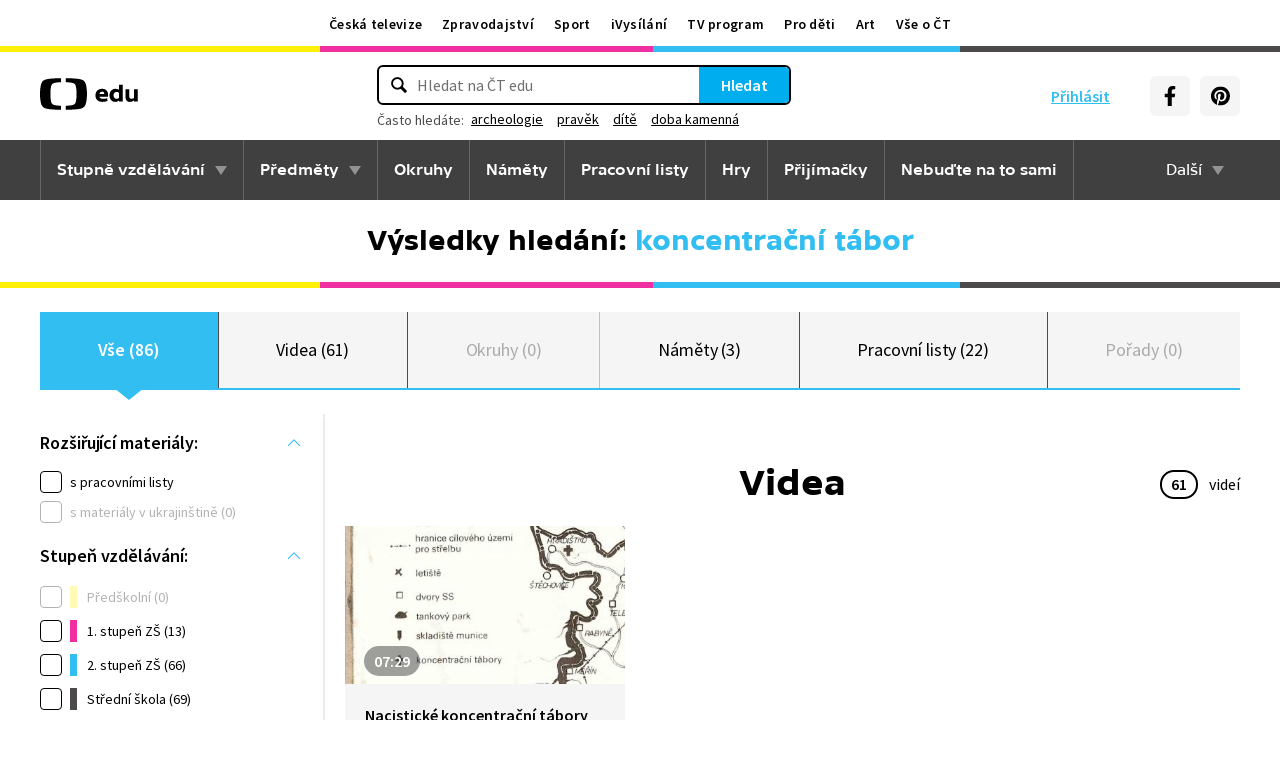

--- FILE ---
content_type: text/plain; charset=utf-8
request_url: https://events.getsitectrl.com/api/v1/events?query=q%3Dkoncentra%25C4%258Dn%25C3%25AD%2520t%25C3%25A1bor
body_size: 556
content:
{"id":"66f72512d4b4c716","user_id":"66f72512d4fd0edc","time":1768932264786,"token":"1768932264.620fc204c6fcaa02d330119c057d32a7.3976fe74860bfe6b32fa2d02d78670bc","geo":{"ip":"3.146.35.45","geopath":"147015:147763:220321:","geoname_id":4509177,"longitude":-83.0061,"latitude":39.9625,"postal_code":"43215","city":"Columbus","region":"Ohio","state_code":"OH","country":"United States","country_code":"US","timezone":"America/New_York"},"ua":{"platform":"Desktop","os":"Mac OS","os_family":"Mac OS X","os_version":"10.15.7","browser":"Other","browser_family":"ClaudeBot","browser_version":"1.0","device":"Spider","device_brand":"Spider","device_model":"Desktop"},"utm":{}}